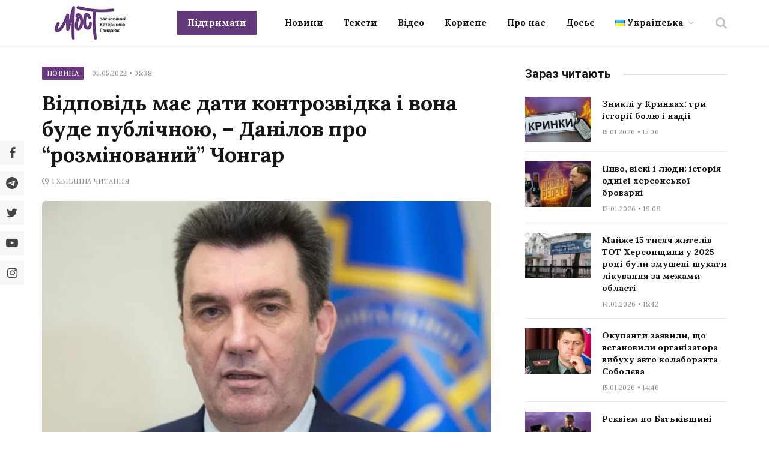

--- FILE ---
content_type: application/javascript; charset=utf-8
request_url: https://most.ks.ua/wp-content/plugins/wp-floating-menu/js/frontend.js?ver=1.4.6
body_size: 921
content:
(function ($) {
    $(function () {

        /** Trigger Menu stretch */
        if ($(".wpfm-nav-strech-trigger")[0] && ($(".wpfm-nav-strech-trigger").attr('id') == 'right'
            || $(".wpfm-nav-strech-trigger").attr('id') == 'left')) {
            $('.wpfm-nav-strech-trigger').click(function (e) {
                e.preventDefault();
                $('.wpfm-nav-strech-trigger').hide();
                $('ul.wpfm-nav-show-hide').slideToggle(400);
            });
    }

    /** Trigger Menu close */
    if ($(".wpfm-nav-close-trigger")[0] && ($(".wpfm-nav-close-trigger").attr('id') == 'right'
        || $(".wpfm-nav-close-trigger").attr('id') == 'left')) {
        $('.wpfm-nav-close-trigger').click(function (e) {
            e.preventDefault();
            $('.wpfm-nav-strech-trigger').show();
            $('ul.wpfm-nav-show-hide').slideUp(400);
        });
}

/** On hover effect for template 7 */
$(".wpfm-menu-name").hover(function () {
    $(this).find('.wpfm-tootltip-title').css('opacity', '1');
});

         /**
         Add no-touch class to body for mobile touch events 
         Hover toggle for touch activated
         */

         if($('body').find('.wpfm-menu-wrapper').attr('data-disable-double-touch') !== '1'){
            var clickBtn = true;
            if ("ontouchstart" in document.documentElement) {
                /* Add wpfm-touch class to the document html */
                document.documentElement.className += " wpfm-touch";
                var container = $('#wpfm-floating-menu-nav ul li a, #wpfm-floating-menu-nav ul li.wpfm-modal-popup-link a, #wpfm-floating-menu-nav ul li a[href^="#"]');

                /* Prevent First click on menu if touch device */
                $(document).on('click', '#wpfm-floating-menu-nav ul li a, #wpfm-floating-menu-nav ul li.wpfm-modal-popup-link a, #wpfm-floating-menu-nav ul li a[href^="#"]', function (e) {
                    container.not(this).removeClass('wpfm_hover_effect');
                    $(this).toggleClass('wpfm_hover_effect')
                    if($(this).hasClass('wpfm_hover_effect')){
                      e.preventDefault();
                  }else{
                  }
              });


        /**
        * if the target of the click isn't the container nor a descendant of the container
        */
        $(document).mouseup(function (e){
         if (!container.is(e.target) 
          && container.has(e.target).length === 0){
            container.removeClass('wpfm_hover_effect');
    }
});
    }
}

/** Initialize active class for on scroll event */
if ($('.wpfm-floating-wh-wrapper a[href^="#"]').length > 0) {
    $(document).on("scroll", onScroll);
}

/** Inline Navigation Js */
$('.wpfm-floating-wh-wrapper a[href^="#"]').on('click', function (e) {
    e.preventDefault();
    var target = $(this).attr('href');
    if ($(target).length > 0) {
        $('html, body').stop().animate({
            'scrollTop': $(target).offset().top + 1
        }, 900, 'swing', function () {
            $(document).on("scroll", onScroll);
        });
    }
});

/** Add Class on scroll */
//        function onScroll(event){
//        var scrollPos = $(document).scrollTop();
//        $('.wpfm-menu-wrapper a[href^="#"]').each(function () {
//            var currLink = $(this);
//            var refElement = $(currLink.attr("href"));
//            if(refElement != '#' && $(refElement).length > 0){
//            if(refElement.position().top){
//            if (refElement.position().top <= scrollPos && refElement.position().top + refElement.height() > scrollPos){
//                $('.wpfm-menu-wrapper ul li a').removeClass("wpfm-active-nav");
//                currLink.addClass("wpfm-active-nav");
//            }
//            else{
//                currLink.removeClass("wpfm-active-nav");
//                }
//              } 
//            }
//        });
//        }

function onScroll(event) {
    var scrollPos = $(document).scrollTop();
    $('.wpfm-menu-wrapper a[href^="#"]').each(function () {
        var currLink = $(this);
        var refElement = $(currLink.attr("href"));
        var positon_offset_var = $(this).data("pos-offset-var");
        if (positon_offset_var == '1') {
            if (refElement != '#' && $(refElement).length > 0) {
                if (refElement.offset().top) {
                    if (refElement.offset().top <= scrollPos && refElement.offset().top + refElement.height() > scrollPos) {
                        $('.wpfm-menu-wrapper ul li').removeClass("wpfm-active-nav");
                        currLink.parent("li").addClass("wpfm-active-nav");
                    } else {
                        currLink.parent("li").removeClass("wpfm-active-nav");
                    }
                }
            }
        } else {
            if (refElement != '#' && $(refElement).length > 0) {
                if (refElement.position().top) {
                    if (refElement.position().top <= scrollPos && refElement.position().top + refElement.height() > scrollPos) {
                        $('.wpfm-menu-wrapper ul li').removeClass("wpfm-active-nav");
                        currLink.parent("li").addClass("wpfm-active-nav");
                    } else {
                        currLink.parent("li").removeClass("wpfm-active-nav");
                    }
                }
            }
        }

    });
}
}); /** Function ends */
}(jQuery));